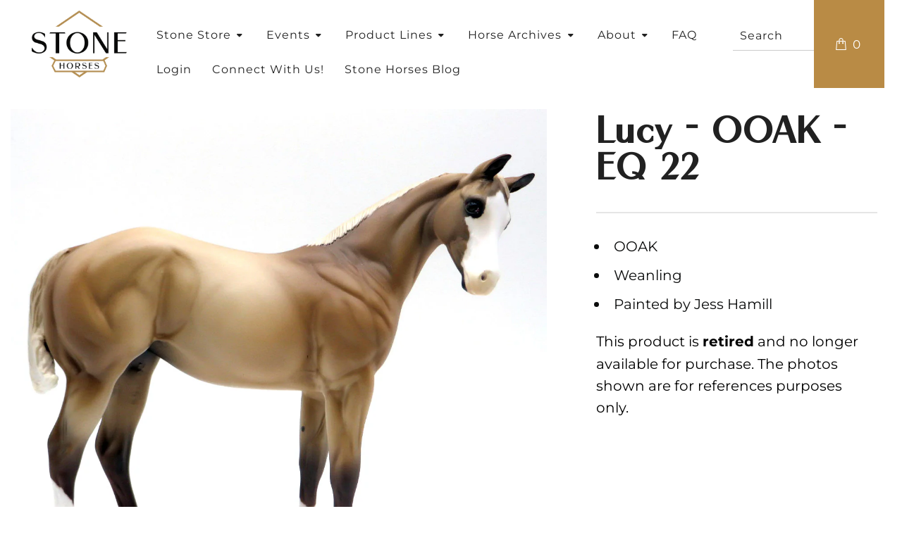

--- FILE ---
content_type: text/css
request_url: https://stonehorses.com/cdn/shop/t/5/assets/custom.scss.css?v=659531030032608591720372368
body_size: 6129
content:
@font-face{font-family:Oswald,sans-serif;font-weight:400;font-style:normal}@font-face{font-family:Oswald,sans-serif;font-weight:500;font-style:normal}@font-face{font-family:Oswald,sans-serif;font-weight:300;font-style:normal}@font-face{font-family:Oswald,sans-serif;font-weight:700;font-style:normal}@font-face{font-family:TT Commons;src:url(TTCommons-Regular.woff) format("woff");font-weight:400;font-style:normal}h1,h2,h3,a.collection_title{font-family:BN Cicero,sans-serif;font-style:normal;font-weight:400;line-height:1!important;text-transform:capitalize}p,li{font-size:1.3em}h1{font-size:3.5em;color:#212121;font-weight:700}@media only screen and (max-width: 767px){h1{font-size:2.5em}}h2{font-size:3em;color:#212121;font-weight:700}@media only screen and (max-width: 767px){h2{font-size:2em}}h3{font-size:2.5em;color:#212121;font-weight:400}@media only screen and (max-width: 767px){h3{font-size:1.5em}}h4{font-size:2em;color:#212121;font-weight:700}@media only screen and (max-width: 767px){h4{font-size:1.25rem}}@media only screen and (max-width: 480px){h4{font-size:16px}}.featured-link--half .collection_title{font-size:2.5em;color:#212121;font-weight:700}*{font-family:Montserrat;font-style:normal;font-weight:400}p{color:#000;font-family:Montserrat}a.continue-button{font-family:Montserrat;font-style:normal;font-weight:500;font-size:1.3em;background-color:#b98b45;width:fit-content;padding:5px 40px 0 30px;border:1px solid #b98b45;color:#fff;letter-spacing:0;height:48px}a.continue-button:after{font-family:"Font Awesome 5 Free";font-weight:600;content:"\f061";position:absolute;right:20px;font-size:16px}@media only screen and (max-width: 480px){a.continue-button{margin:0!important;width:50%!important;padding:0 40px 0 30px!important}}#offers .bold-on-hover:hover p{font-weight:700}a.continue-button:hover{background-color:#212121;border-color:#212121;color:#fff}.menu a.top_link:hover,.menu a.dropdown_link:hover,.menu a.active_link{border-bottom:none}@media only screen and (max-width: 1024px){.mobile_nav-fixed--true #pagecontent,.mobile_nav-fixed--false #pagecontent{display:block;padding-bottom:40px}}.header div.logo img{max-width:135px}.header .main_nav_wrapper .main_nav .logo{padding-top:15px!important;padding-bottom:15px!important}#header .top_bar{background-color:#fff}#header .top_bar .cart_container a{background-color:#b98b45}#header .top_bar span.menu_title,#mobile_menu a{font-family:Montserrat;font-style:normal;font-weight:400;letter-spacing:0}.main_nav_wrapper.sticky_nav--stick{max-width:100%;padding-top:0;padding-bottom:0;background-color:#fff}.main_nav_wrapper.sticky_nav--stick .main_nav .cart_container{height:100%;position:absolute;right:0;top:0}.main_nav_wrapper.sticky_nav--stick .main_nav .cart_container .mini_cart{padding-top:0;height:100%!important;display:flex;align-items:center;background-color:#b98b45;width:100px;justify-content:center}.main_nav_wrapper.sticky_nav--stick .main_nav .cart_container .cart_content{top:100%!important}.main_nav_wrapper.sticky_nav--stick .main_nav .cart_container .cart_content .js-empty-cart__message p.empty_cart{font-size:18px;font-family:Montserrat;font-style:normal;font-weight:400;color:#212121}.main_nav_wrapper.sticky_nav--stick .main_nav ul.menu{display:flex;justify-content:space-between;padding-top:15px;padding-bottom:15px!important}.main_nav_wrapper.sticky_nav--stick .main_nav ul.menu li a{font-size:18px!important;font-family:Montserrat!important;font-style:normal!important;font-weight:400!important;color:#212121!important}.header{position:relative}.header .top_bar{display:none}.header .cart_container{height:100%;position:absolute;right:0;top:0}.header .cart_container .mini_cart{background-color:#b98b45;height:100%!important;display:flex;align-items:center;width:100px;justify-content:center}.header .cart_container .mini_cart .cart_count{color:#fff}.header .cart_container .cart_content{display:none;top:100%}.header .cart_container .cart_content .js-empty-cart__message p.empty_cart{font-size:18px;font-family:Montserrat;font-style:normal;font-weight:400;color:#212121}.header .main_nav_wrapper{padding-bottom:0!important;padding-top:0!important}@media only screen and (max-width: 1200px){.header .main_nav_wrapper{padding-left:0;padding-right:0}}.header .main_nav_wrapper .main_nav{background:#fff;position:relative}.header .main_nav_wrapper .main_nav .nav{float:none;width:100%}.header .main_nav_wrapper .main_nav .nav ul.menu{display:flex;justify-content:flex-start;padding-top:25px;padding-bottom:25px;height:110px}@media only screen and (max-width: 1200px){.header .main_nav_wrapper .main_nav .nav ul.menu{margin-right:100px}}.header .main_nav_wrapper .main_nav .nav ul.menu li{padding-right:25px}.header .main_nav_wrapper .main_nav .nav ul.menu li a{font-size:16px!important;font-family:Montserrat!important;font-style:normal!important;font-weight:400!important;color:#212121!important}@media only screen and (max-width: 1200px) and (min-width: 1024px){.header .main_nav_wrapper .main_nav .nav ul.menu li{padding-right:10px}.header .main_nav_wrapper .main_nav .nav ul.menu li a{font-size:15px!important}}.header .main_nav_wrapper .main_nav .logo{padding-top:25px;padding-bottom:25px}.header .main_nav_wrapper .dropdown_container .dropdown_column .dropdown_item li a{font-family:Montserrat;text-transform:none}.header .search_container .search_form{width:170px}.header .search_container .search_form input::placeholder{text-transform:none;font-size:16px}.header .search_container .search_form input,.header .search_container .search_form input:active,.header .search_container .search_form input:focus{font-family:Montserrat;text-transform:none;font-size:16px;line-height:16px}@media only screen and (max-width: 1244px){.header .search_container .search_form{width:150px}}@media only screen and (max-width: 1094px){.header .search_container .search_form{width:110px}}.header .search_container .search__results-wrapper .search__results .item-result .title,.header .search_container .search__results-wrapper .search__results .item-result .title .item-pricing{font-family:Montserrat;text-transform:none}.mobile_nav-fixed--true .top_bar{height:55px!important}.mobile_nav-fixed--true .top_bar .top_bar--right{height:55px}.mobile_nav-fixed--true .top_bar .top_bar--right .cart_container,.mobile_nav-fixed--true .top_bar .top_bar--right .cart_container .mini_cart{height:100%}.icon-down-arrow:before{content:"\f0d7";font-family:"Font Awesome 5 Free";font-weight:600}.icon-bag:before{content:"\e901";color:#fff}.banner{background-color:#fff}.banner .caption .caption-content{max-width:35%;font-size:inherit}@media only screen and (max-width: 480px){.banner .caption .caption-content{max-width:100%}}.banner .caption .caption-content .pretext{margin-bottom:0}.banner .caption .caption-content .pretext p{line-height:1;font-size:65px;font-weight:700;color:#000;text-transform:capitalize;margin-bottom:0;font-family:BN Cicero,sans-serif}@media only screen and (max-width: 1024px){.banner .caption .caption-content .pretext p{font-size:50px}}@media only screen and (max-width: 798px){.banner .caption .caption-content .pretext p{font-size:40px}}@media only screen and (max-width: 480px){.banner .caption .caption-content .pretext p{color:#212121}}.banner .caption .caption-content .headline{font-size:50px;line-height:1;color:#000;padding-top:0;font-family:BN Cicero,sans-serif;font-weight:700;text-shadow:none}@media only screen and (max-width: 1024px){.banner .caption .caption-content .headline{font-size:70px}}@media only screen and (max-width: 798px){.banner .caption .caption-content .headline{font-size:50px}}@media only screen and (max-width: 480px){.banner .caption .caption-content .headline{color:#212121}}.banner .caption .caption-content .action_button{font-family:Montserrat;font-style:normal;font-weight:500;font-size:1.3em;background-color:#b98b45;width:fit-content!important;padding:0 40px 0 30px;position:relative;color:#fff;letter-spacing:0;height:48px}.banner .caption .caption-content .action_button:after{font-family:"Font Awesome 5 Free";font-weight:600;content:"\f061";position:absolute;right:20px;font-size:16px}.banner .caption .caption-content a.action_button:hover{background-color:#212121;border-color:#212121;color:#fff}.intro-home{background:#fff}.intro-home .intro-home-wrapper{padding:6em 0;margin:0 auto}@media only screen and (max-width: 798px){.intro-home .intro-home-wrapper{width:100%;margin:0;padding:3em 0}}.intro-home .intro-home-wrapper .heading{text-align:center}.intro-home .intro-home-wrapper .heading h1{padding-bottom:30px}.intro-home .intro-home-wrapper .content-wrapper{display:flex;justify-content:space-between;flex-basis:100%}@media only screen and (max-width: 798px){.intro-home .intro-home-wrapper .content-wrapper{flex-direction:column}}.intro-home .intro-home-wrapper .content-wrapper .content{flex-basis:50%;line-height:32px;padding-left:20px;padding-right:20px}@media only screen and (max-width: 798px){.intro-home .intro-home-wrapper .content-wrapper .content{flex-basis:100%}}.intro-home .intro-home-wrapper .content-wrapper .image{flex-basis:50%}.intro-home .intro-home-wrapper .content-wrapper .image img{object-fit:contain;width:100%;height:100%}@media only screen and (max-width: 798px){.intro-home .intro-home-wrapper .content-wrapper .image{flex-basis:100%}}.reasons-home{margin:100px auto 0;padding-top:6em!important;padding-bottom:6em!important}.reasons-home .reasons-home-wrapper{background-repeat:no-repeat;background-position:top left;height:719px;position:relative;width:100%;background-size:57%}@media only screen and (max-width: 798px){.reasons-home .reasons-home-wrapper{height:100%}}.reasons-home .reasons-home-wrapper .content-wrapper{width:50%;background:#212121;padding:3em 4em 3em 4.5em;margin-left:auto;position:relative}@media only screen and (max-width: 798px){.reasons-home .reasons-home-wrapper .content-wrapper{width:100%;padding:2em 1.5em}}.reasons-home .reasons-home-wrapper .content-wrapper h3{color:#fff;padding-bottom:20px;margin:0}.reasons-home .reasons-home-wrapper .content-wrapper ul{color:#fff}@media only screen and (max-width: 798px){.reasons-home .reasons-home-wrapper .content-wrapper ul{padding-left:15px}}.reasons-home .reasons-home-wrapper .content-wrapper ul li{line-height:1.3;padding-left:15px;padding-bottom:10px}.reasons-home .reasons-home-wrapper .content-wrapper ul li:last-child{margin-bottom:0;padding-bottom:0}.reasons-home .reasons-home-wrapper .content-wrapper .continue-button{position:absolute;margin-left:55px}.page-portrait-horse-request .contact-form-wrapper h1{padding-top:30px}.horses-home{margin:100px auto 0}.horses-home .content-wrapper{position:relative}.horses-home .content-wrapper h1{position:absolute;top:-100px;left:0;width:66%}@media only screen and (max-width: 798px){.horses-home .content-wrapper h1{width:100%;text-align:center;position:unset}}.horses-home .content-wrapper .block-wrapper{display:flex;flex-wrap:wrap;flex-basis:100%;justify-content:space-between}@media only screen and (max-width: 798px){.horses-home .content-wrapper .block-wrapper{flex-direction:column}}.horses-home .content-wrapper .block-wrapper .single-block{width:100%;flex-basis:30%}@media only screen and (max-width: 798px){.horses-home .content-wrapper .block-wrapper .single-block{flex-basis:100%;text-align:center;padding-top:25px!important}}.horses-home .content-wrapper .block-wrapper .single-block img{object-fit:contain;width:100%}.horses-home .content-wrapper .block-wrapper .single-block:nth-child(1){padding-top:20%}.horses-home .content-wrapper .block-wrapper .single-block:nth-child(2){padding-top:10%}.horses-home .content-wrapper .block-wrapper .single-block:nth-child(3){padding-top:0}.horse-selection{max-width:656px;padding-top:6em!important;padding-bottom:2em!important}.horse-selection .rich-text__content .feature_divider{display:none}.sizes-home{margin-bottom:1.5em}@media only screen and (max-width: 798px){.sizes-home{margin-bottom:2em}}.sizes-home .sizes-home-wrapper>h3{text-align:center;margin-bottom:1.5em}.sizes-home .sizes-home-wrapper .block-wrapper{display:flex;flex-wrap:wrap;flex-basis:100%;justify-content:space-between}@media only screen and (max-width: 798px){.sizes-home .sizes-home-wrapper .block-wrapper{flex-direction:column}}.sizes-home .sizes-home-wrapper .block-wrapper .single-block{flex-basis:30%;position:relative;background-repeat:no-repeat;background-position:top center;background-size:cover}@media only screen and (min-width: 799px){.sizes-home .sizes-home-wrapper .block-wrapper .single-block .image{display:none}}@media only screen and (max-width: 798px){.sizes-home .sizes-home-wrapper .block-wrapper .single-block{flex-basis:100%;margin-top:20px;margin-bottom:20px;background-image:none!important;width:100%}.sizes-home .sizes-home-wrapper .block-wrapper .single-block .image{display:flex;align-items:center;justify-content:center}.sizes-home .sizes-home-wrapper .block-wrapper .single-block .image img{object-fit:contain}}@media only screen and (max-width: 480px){.sizes-home .sizes-home-wrapper .block-wrapper .single-block .image img{width:100%}}.sizes-home .sizes-home-wrapper .block-wrapper .single-block:nth-child(1){height:377px}@media only screen and (max-width: 798px){.sizes-home .sizes-home-wrapper .block-wrapper .single-block:nth-child(1){height:100%;min-height:100%}}@media only screen and (max-width: 480px){.sizes-home .sizes-home-wrapper .block-wrapper .single-block:nth-child(1){height:100%;min-height:100%}}.sizes-home .sizes-home-wrapper .block-wrapper .single-block:nth-child(2){height:462px}@media only screen and (max-width: 798px){.sizes-home .sizes-home-wrapper .block-wrapper .single-block:nth-child(2){height:100%;min-height:100%}}@media only screen and (max-width: 480px){.sizes-home .sizes-home-wrapper .block-wrapper .single-block:nth-child(2){height:100%;min-height:100%}}.sizes-home .sizes-home-wrapper .block-wrapper .single-block:nth-child(3){height:536px}@media only screen and (max-width: 798px){.sizes-home .sizes-home-wrapper .block-wrapper .single-block:nth-child(3){height:100%;min-height:100%}}@media only screen and (max-width: 480px){.sizes-home .sizes-home-wrapper .block-wrapper .single-block:nth-child(3){height:100%;min-height:100%}}.sizes-home .sizes-home-wrapper .block-wrapper .single-block .bg{position:absolute;background:#fff;left:50%;padding:15px;bottom:-35%;width:90%;transform:translate(-50%)}@media only screen and (max-width: 798px){.sizes-home .sizes-home-wrapper .block-wrapper .single-block .bg{left:unset;padding:0;bottom:unset;width:auto;transform:none;position:unset}}@media only screen and (max-width: 480px){.sizes-home .sizes-home-wrapper .block-wrapper .single-block .bg{bottom:0}}.sizes-home .sizes-home-wrapper .block-wrapper .single-block .bg .detail{background:#212121;text-align:center;padding:25px 50px}.sizes-home .sizes-home-wrapper .block-wrapper .single-block .bg .detail h3{color:#fff;text-align:center}.sizes-home .sizes-home-wrapper .block-wrapper .single-block .bg .detail p{color:#fff;margin-bottom:0}.sizes-home .sizes-home-wrapper .block-wrapper .single-block .bg .link a.action_button{width:100%;padding-top:5px;height:67px;margin:0;text-align:center}.sizes-home .sizes-home-wrapper .block-wrapper .single-block .bg .link a.action_button .fa{margin-left:10px}.sizes-home .sizes-home-wrapper .block-wrapper .single-block .bg .link a.action_button:after{display:none}.horse-design{margin-top:17em!important}@media only screen and (max-width: 798px){.horse-design{margin-top:2em!important}}@media only screen and (max-width: 798px){.horse-design .featured-link--section{flex-direction:column-reverse!important}}.horse-design .featured-link--half.featured-link--image{margin-left:0!important;width:50%!important}@media only screen and (max-width: 798px){.horse-design .featured-link--half.featured-link--image{width:100%!important}}.horse-design .featured-link--half{background-color:transparent}@media only screen and (max-width: 798px){.horse-design .featured-link--half{width:100%!important}}.horse-design .featured-link--half .info{width:100%;margin-right:2em;padding-top:0;height:100%}.horse-design .featured-link--half .info .collection_title{padding-top:0;font-size:4em;line-height:1;text-transform:capitalize;font-weight:700;color:#212121;font-family:BN Cicero,sans-serif}@media only screen and (max-width: 798px){.horse-design .featured-link--half .info .collection_title{font-size:3em}}.process-columns{background:#fff;margin-top:-7em}.process-columns .process-columns-wrapper{padding:5em 0 3.5em}.process-columns .process-columns-wrapper .heading{text-align:center}.process-columns .process-columns-wrapper .heading h2{padding-bottom:20px}.process-columns .process-columns-wrapper .content-wrapper{display:flex;flex-wrap:wrap;flex-basis:100%;justify-content:space-between}@media only screen and (max-width: 798px){.process-columns .process-columns-wrapper .content-wrapper{flex-direction:column}}.process-columns .process-columns-wrapper .content-wrapper .single-block{flex-basis:30%}@media only screen and (max-width: 798px){.process-columns .process-columns-wrapper .content-wrapper .single-block{flex-basis:100%;text-align:center;margin-bottom:20px}}.process-columns .process-columns-wrapper .content-wrapper .single-block p.small-title{padding-top:0;color:#212121;padding-bottom:10px}.process-columns .process-columns-wrapper .content-wrapper .single-block h3{margin-bottom:25px}.process-columns .process-columns-wrapper .content-wrapper .single-block img{width:100%;height:17em;object-fit:cover}.process-columns .process-columns-wrapper .content-wrapper .single-block p{padding-top:10px;margin-bottom:0}.process-columns .process-columns-wrapper .link{text-align:center;padding-top:25px}.process-columns .process-columns-wrapper .link a.action_button{text-align:center;padding-top:5px;height:67px;margin:0;width:30%}@media only screen and (max-width: 798px){.process-columns .process-columns-wrapper .link a.action_button{width:fit-content}}.process-columns .process-columns-wrapper .link a.action_button .fa{margin-left:10px}.process-columns .process-columns-wrapper .link a.action_button:after{display:none}.product .breadcrumb_text{display:none}@media only screen and (max-width: 1024px){.product .product_section .columns.alpha{width:100%;left:auto!important}}.product .product_section .columns.omega{padding-left:3.125rem}.product .product_section .columns.omega .feature_divider{border:1px solid rgba(0,0,0,.1);margin-top:23px;margin-bottom:29px}.product .product_section .columns.omega .heading-container{display:flex;align-items:center;justify-content:space-between}.product .product_section .columns.omega .heading-container .product_name{margin-left:0;margin-right:0}.product .product_section .columns.omega .heading-container .modal_price{padding-bottom:0;margin-bottom:0;color:#00000080;font-size:26px}.product .product_section .columns.omega .description ul{padding-left:17px}.product .product_section .columns.omega .description ul li{padding-left:8px;line-height:1.8;margin-bottom:6px}.product .product_section .columns.omega .product_form .swatch_options .swatch{display:flex;flex-direction:column}.product .product_section .columns.omega .product_form .swatch_options .swatch input#variants-title,.product .product_section .columns.omega .product_form .swatch_options .swatch .variants-wrapper{display:none}.product .product_section .columns.omega .product_form .swatch_options .swatch input#variants-title+label{position:relative;cursor:pointer;text-transform:none;font-size:20px;font-weight:400;text-align:left;padding:0;display:flex;align-items:center}.product .product_section .columns.omega .product_form .swatch_options .swatch input#variants-title+label .fas{margin-left:10px;font-size:16px}.product .product_section .columns.omega .product_form .swatch_options .swatch .variants-wrapper label{text-transform:none;font-size:16px;font-weight:400}.product .product_section .columns.omega .product_form .swatch_options .swatch input#variants-title:checked~.variants-wrapper{display:block}.product .product_section .columns.omega .product_form .purchase-details label{font-size:20px;font-weight:400;text-transform:none}.product .product_section .columns.omega .product_form .purchase-details .ss-icon{height:25px;width:25px;display:flex;align-items:center;justify-content:center;background:#fff;border:.5px solid rgba(0,0,0,.25)}.product .product_section .columns.omega .product_form .purchase-details .ss-icon .icon-minus,.product .product_section .columns.omega .product_form .purchase-details .ss-icon .icon-plus{font-size:10px;line-height:0}.product .product_section .columns.omega .product_form .purchase-details .quantity{min-height:25px;max-height:25px;width:40px;padding:0;border:none;font-size:16px}.product .product_section .columns.omega .product_form .purchase-details .purchase-details__buttons{flex-direction:column;margin-top:30px}.product .product_section .columns.omega .product_form .purchase-details .purchase-details__buttons .shopify-payment-button{margin-left:0;max-width:100%}.product .product_section .columns.omega .product_form .purchase-details .purchase-details__buttons .add_to_cart{max-width:100%;margin-bottom:15px}@media only screen and (max-width: 1024px){.product .product_section .columns.omega{width:100%;left:auto!important;padding-left:0}}.portrait-selection{max-width:656px;padding-top:6em!important}.portrait-selection .rich-text__content .rich-text__heading{padding-bottom:10px}.portrait-selection .rich-text__content .feature_divider{display:none}.portrait-horses{background-color:transparent}.portrait-horses .image-element__wrap{max-width:1086px}.portrait-horses .caption{position:relative;margin-top:60px}.portrait-horses .caption .caption-content{font-size:inherit;max-width:100%}.portrait-horses .caption .caption-content .action_button{font-family:Montserrat;font-style:normal;font-weight:500;font-size:1.3em;background-color:#b98b45;width:fit-content!important;padding:5px 40px 0 30px;border:1px solid #b98b45;color:#fff;letter-spacing:0;height:67px}@media only screen and (max-width: 480px){.portrait-horses .caption .caption-content .action_button{font-size:19.5px;width:100%!important}}.portrait-horses .caption .caption-content .action_button:after{font-family:"Font Awesome 5 Free";font-weight:600;content:"\f061";position:absolute;right:20px;font-size:16px}.portrait-horses .caption .caption-content a.action_button:hover{background-color:#212121;border-color:#212121;color:#fff;border-bottom:none}.upcoming-events-title{padding-top:5em!important;padding-bottom:2em!important}.upcoming-events-title .section .rich-text__heading{text-transform:capitalize;font-weight:700;margin-bottom:15px}.upcoming-events-title .section .feature_divider{display:none}.upcoming-events{padding-bottom:5em!important;max-width:1086px}@media only screen and (max-width: 798px){.upcoming-events{padding-bottom:2em!important}}@media only screen and (max-width: 798px){.upcoming-events .featured-link--section{flex-direction:column!important}}.upcoming-events .featured-link--half.featured-link--image{margin-left:0!important;width:50%!important}@media only screen and (max-width: 798px){.upcoming-events .featured-link--half.featured-link--image{width:100%!important}}.upcoming-events .featured-link--half{background-color:transparent}@media only screen and (max-width: 798px){.upcoming-events .featured-link--half{width:100%!important;margin-top:20px}}.upcoming-events .featured-link--half .info{width:100%;margin-right:2em;padding-top:0;height:100%}.upcoming-events .featured-link--half .info .collection_title{padding-top:0;font-size:3em;line-height:1;color:#212121;text-transform:capitalize;font-weight:700;font-family:Montserrat,sans-serif}.upcoming-events .featured-link--half .info .description{padding-top:20px}.footer-section{background-color:transparent!important}.footer-section ul li,.footer-section p{margin-bottom:0}.footer-section p a{font-family:Montserrat!important;font-size:20px;color:#fff!important;border-bottom:none}.footer-section p a:hover{border-bottom:1px solid white}.footer-section .footer{background-color:#212121;border:none;padding-bottom:0}.footer-section .footer .footer-menu-wrap .column .footer_menu h6{color:#fff!important;font-size:20px!important;text-transform:capitalize;letter-spacing:0;font-weight:600;border:0;font-family:Montserrat!important}@media only screen and (max-width: 798px){.footer-section .footer .footer-menu-wrap .column .footer_menu h6{font-size:17px!important}}@media only screen and (max-width: 798px){.footer-section .footer .footer-menu-wrap .column .footer_menu .toggle_content ul{padding-top:0}}.footer-section .footer .footer-menu-wrap .column .footer-text h6{color:#fff!important;font-size:20px!important;text-transform:capitalize;letter-spacing:0;font-weight:600;border:0;font-family:Montserrat!important}@media only screen and (max-width: 798px){.footer-section .footer .footer-menu-wrap .column .footer-text h6{font-size:17px!important}}@media only screen and (max-width: 798px){.footer-section .footer .footer-menu-wrap .column .footer-text .toggle_content ul{padding-top:0}}.footer-section .footer .footer-menu-wrap .column .footer-text .toggle_content p{display:flex;color:#fff;font-size:20px!important;line-height:1;font-family:Montserrat!important}@media only screen and (max-width: 798px){.footer-section .footer .footer-menu-wrap .column .footer-text .toggle_content p{font-size:17px!important}}.footer-section .footer .footer-menu-wrap .column:nth-child(2) h6{visibility:hidden}@media only screen and (max-width: 798px){.footer-section .footer .footer-menu-wrap .column:nth-child(2) h6{visibility:visible}}.footer-section .footer .footer-menu-wrap .column:nth-child(3) .toggle_content p{color:#fff}.footer-section .footer .footer-menu-wrap .column:nth-child(3) .toggle_content p:first-child:before{content:"\f879";display:block;padding-right:15px;font-family:"Font Awesome 5 Free";font-size:20px;color:#fff;font-weight:600}.footer-section .footer .footer-menu-wrap .column:nth-child(3) .toggle_content p:nth-child(2){margin-top:10px}.footer-section .footer .footer-menu-wrap .column:nth-child(3) .toggle_content p:last-child:before{content:"\f199";display:block;padding-right:15px;font-family:"Font Awesome 5 Free";font-size:20px;color:#fff;font-weight:600}.footer-section .footer .footer-menu-wrap .column:nth-child(4) h6{visibility:hidden}@media only screen and (max-width: 798px){.footer-section .footer .footer-menu-wrap .column:nth-child(4) h6{visibility:visible}}.footer-section .footer .footer-menu-wrap .column:nth-child(4) .toggle_content p:first-child:before{content:"\f017";display:block;padding-right:15px;font-family:"Font Awesome 5 Free";font-size:20px;color:#fff;font-weight:600}.footer-section .footer .footer-menu-wrap .column:nth-child(4) .toggle_content p:nth-child(2){margin-top:15px}.footer-section .footer .footer-menu-wrap .column:nth-child(4) .toggle_content p:last-child:before{content:"\f3c5";display:block;padding-right:15px;font-family:"Font Awesome 5 Free";font-size:20px;color:#fff;font-weight:600}.footer-section .footer .footer_credits{border:none;margin-top:0;background:#0003}.footer-section .footer .footer_credits .container p{padding-top:0}.footer-section .footer .footer_credits .container .social_icons_container{float:left;margin:0;padding:0}.footer-section .footer .footer_credits .container .social_icons_container ul.social_icons{margin-top:0;padding:0}.footer-section .footer .footer_credits .container .social_icons_container ul.social_icons li a{margin-bottom:0;color:#fff;margin-right:15px}@media only screen and (max-width: 798px){.footer-section .footer .footer_credits .container .social_icons_container{width:100%;padding-bottom:10px}}.footer-section .footer .footer_credits .container .payment_methods{margin:0;padding:0}@media only screen and (max-width: 798px){.footer-section .footer .footer_credits .container .payment_methods{width:100%}}.newsletter{margin-bottom:50px}.newsletter #contact_form .contact_email,.newsletter #contact_form .sign_up{width:100%!important;display:block}.newsletter #contact_form .contact_email{border-bottom:1px solid #cccccc}.newsletter #contact_form .sign_up,.newsletter #contact_form .contact_email::placeholder{font-family:Montserrat;font-style:normal;font-weight:400}.newsletter #contact_form .sign_up:after{content:"\f061";display:block;padding-right:15px;font-family:"Font Awesome 5 Free"}.page-container{max-width:1100px;margin:0 auto 50px;padding:0 5%}.page-employment .page-container{max-width:750px}.page-container h1,.detail-sections h1{text-align:center!important;text-transform:none;margin-bottom:50px}@media only screen and (max-width: 798px){.page-container h1,.detail-sections h1{margin-bottom:30px}}.page-container h2{text-align:center!important}.page-horse-collecting h2{font-size:36px}.page-privacy-policy table td{padding-left:10px}.page-privacy-policy table th:first-child,.page-privacy-policy table td:first-child{border-left:none}.page-privacy-policy table th:nth-child(2),.page-privacy-policy table td:nth-child(2){border-right:none}.page-privacy-policy table tr:first-child{border-top:none}input[type=text],input[type=email],input[type=password]{font-family:Montserrat;font-style:normal;font-weight:400;width:100%;display:block;border:none;border-bottom:1px solid #cccccc}input[type=text]::placeholder,input[type=email]::placeholder,input[type=password]::placeholder{font-family:Montserrat;font-style:normal;font-weight:400;text-transform:uppercase;font-size:1.3em}a.button,.button,button,input[type=submit],input[type=reset],input[type=button],.action_button,a.action_button,input.action_button[type=submit],input.action_button[type=button],button.shopify-payment-button__button.shopify-payment-button__button--unbranded{font-family:Montserrat;font-style:normal;font-weight:400;font-size:1.2em}#product-builder .cpb-theme-provider.alpine-white .cpb-option.cpb-option-type-img{margin:2px;border:1px solid #eee;background:#0000001a}#product-builder .cpb-theme-provider.alpine-white .cpb-option.cpb-option-type-color span{border:1px solid #eee}#shopify-section-product-template .dah-content .icon-wrapper{display:flex;flex-direction:row;justify-content:center;margin-bottom:35px}#shopify-section-product-template .dah-content .icon-wrapper .icon .image-element__wrap{width:75px;height:76px;object-fit:contain}#shopify-section-product-template .dah-content .icon-wrapper .icon p{padding-top:30px;max-width:120px;line-height:25px;text-align:center}@media only screen and (max-width: 600px){#shopify-section-product-template .dah-content .icon-wrapper .icon p{font-size:14px;line-height:18px}}#shopify-section-product-template .dah-content .icon-wrapper .icon-2{padding-left:70px;padding-right:70px;position:relative}@media only screen and (max-width: 600px){#shopify-section-product-template .dah-content .icon-wrapper .icon-2{padding-left:35px;padding-right:35px}}#shopify-section-product-template .dah-content .icon-wrapper .icon-2 .image-element__wrap:after{position:absolute;content:"";top:38px;background:#ec38a2;width:50px;height:1px;left:10px}@media only screen and (max-width: 600px){#shopify-section-product-template .dah-content .icon-wrapper .icon-2 .image-element__wrap:after{width:25px}}#shopify-section-product-template .dah-content .icon-wrapper .icon-2 .image-element__wrap:before{position:absolute;content:"";top:38px;background:#ec38a2;width:50px;height:1px;right:10px}@media only screen and (max-width: 600px){#shopify-section-product-template .dah-content .icon-wrapper .icon-2 .image-element__wrap:before{width:25px}}#shopify-section-product-template .dah-content .icon-wrapper .icon-2 p{max-width:150px}#shopify-section-product-template .dah-content .icon-wrapper .icon-3 p{max-width:175px}#shopify-section-product-template .dah-content .plyr__video-embed{position:relative;margin:auto;display:block;width:100%;height:300px;border:15px solid #FFFFFF;padding:0}@media only screen and (max-width: 1024px){#shopify-section-product-template .dah-content .plyr__video-embed{border-top:30px solid #FFFFFF}}#shopify-section-product-template .dah-content .plyr__video-embed iframe{position:relative;display:block;height:100%;width:100%}@media only screen and (max-width: 1024px){#shopify-section-product-template .dah-content .plyr__video-embed{height:500px}}@media only screen and (max-width: 480px){#shopify-section-product-template .dah-content .plyr__video-embed{height:300px}}#shopify-section-product-template .dah-content .dah-video-wrapper{position:relative;padding:50px}@media only screen and (max-width: 1024px){#shopify-section-product-template .dah-content .dah-video-wrapper{padding-left:0;padding-right:0;padding-bottom:0}}#shopify-section-product-template .dah-content .dah-video-wrapper .dah-background{position:absolute;width:100%;height:16.875rem;left:0;top:0;background:#ffc1da;opacity:.15}#shopify-section-product-template .dah-content .dah-video-wrapper .dah-arrow .arrow-container{background:#b98b45;width:87px;height:87px;display:flex;border-radius:100%;align-items:center;justify-content:center;margin-left:auto;margin-right:auto;margin-top:-43px}#shopify-section-product-template .dah-content .dah-video-wrapper .dah-arrow .arrow-container .fas{color:#fff;font-size:30px}#shopify-section-product-template .dah-content .dah-video-wrapper .dah-video-title{padding-top:0;padding-bottom:30px}#shopify-section-product-template .dah-content .dah-video-wrapper .dah-video-title h3{margin-bottom:15px;font-family:Roslindale Display Condensed!important;font-size:36px;font-weight:700;line-height:1!important;text-align:center}@media only screen and (max-width: 768px){#shopify-section-product-template .dah-content .dah-video-wrapper .dah-background{height:300px}}@media only screen and (max-width: 1024px){#product-builder .cpb-theme-provider.alpine-white .cpb-layout{width:100%}}#product-builder .cpb-theme-provider.alpine-white .cpb-layout .cpb-quantity{display:flex}#shopify-section-product-dah-template .product-heading{margin-bottom:10px}#shopify-section-product-dah-template .product-heading .product_name{margin-bottom:0}@media only screen and (max-width: 1024px){#shopify-section-product-dah-template .product-heading .product_name{text-align:center}}#shopify-section-product-dah-template .dah-content-custom{margin-left:calc(-50vw + 635px);margin-right:calc(-50vw + 635px);margin-top:30px;display:flex;flex-direction:column}@media only screen and (max-width: 1270px){#shopify-section-product-dah-template .dah-content-custom{width:100%;margin-left:0;margin-right:0}}@media only screen and (max-width: 1024px){#shopify-section-product-dah-template .dah-content-custom{width:100vw;position:relative;left:50%;right:50%;margin-left:-50vw;margin-right:-50vw}}#shopify-section-product-dah-template .dah-content-custom .icon-wrapper{display:flex;flex-direction:row;margin-bottom:35px;display:none}#shopify-section-product-dah-template .dah-content-custom .icon-wrapper .icon .image-element__wrap{width:75px;height:76px;object-fit:contain}#shopify-section-product-dah-template .dah-content-custom .icon-wrapper .icon p{padding-top:30px;max-width:120px;line-height:25px;text-align:center}@media only screen and (max-width: 600px){#shopify-section-product-dah-template .dah-content-custom .icon-wrapper .icon p{font-size:14px;line-height:18px}}#shopify-section-product-dah-template .dah-content-custom .icon-wrapper .icon-2{padding-left:70px;padding-right:70px;position:relative}@media only screen and (max-width: 600px){#shopify-section-product-dah-template .dah-content-custom .icon-wrapper .icon-2{padding-left:35px;padding-right:35px}}#shopify-section-product-dah-template .dah-content-custom .icon-wrapper .icon-2 .image-element__wrap:after{position:absolute;content:"";top:38px;background:#ec38a2;width:50px;height:1px;left:10px}@media only screen and (max-width: 600px){#shopify-section-product-dah-template .dah-content-custom .icon-wrapper .icon-2 .image-element__wrap:after{width:25px}}#shopify-section-product-dah-template .dah-content-custom .icon-wrapper .icon-2 .image-element__wrap:before{position:absolute;content:"";top:38px;background:#ec38a2;width:50px;height:1px;right:10px}@media only screen and (max-width: 600px){#shopify-section-product-dah-template .dah-content-custom .icon-wrapper .icon-2 .image-element__wrap:before{width:25px}}#shopify-section-product-dah-template .dah-content-custom .icon-wrapper .icon-2 p{max-width:150px}#shopify-section-product-dah-template .dah-content-custom .icon-wrapper .icon-3 p{max-width:175px}#shopify-section-product-dah-template .dah-content-custom .dah-video-wrapper{position:relative}#shopify-section-product-dah-template .dah-content-custom .dah-video-wrapper .dah-background{position:absolute;width:100%;height:550px;left:0;top:0;background:#ffc1da;opacity:.15}#shopify-section-product-dah-template .dah-content-custom .dah-video-wrapper .dah-arrow .arrow-container{background:#b98b45;width:87px;height:87px;display:flex;border-radius:100%;align-items:center;justify-content:center;margin-left:auto;margin-right:auto;margin-top:-43px}#shopify-section-product-dah-template .dah-content-custom .dah-video-wrapper .dah-arrow .arrow-container .fas{color:#fff;font-size:30px}#shopify-section-product-dah-template .dah-content-custom .dah-video-wrapper .dah-video-title{padding-top:50px;padding-bottom:30px}#shopify-section-product-dah-template .dah-content-custom .dah-video-wrapper .dah-video-title .title-dah{text-align:center;margin-bottom:15px}@media only screen and (max-width: 768px){#shopify-section-product-dah-template .dah-content-custom .dah-video-wrapper .dah-background{height:300px}}#shopify-section-product-dah-template .dah-content-custom .plyr__video-embed{position:relative;margin:auto;display:block;width:100%;max-width:1120px;height:600px;border:30px solid #FFFFFF;padding:0}#shopify-section-product-dah-template .dah-content-custom .plyr__video-embed iframe{position:relative;display:block;height:100%;width:100%}@media only screen and (max-width: 768px){#shopify-section-product-dah-template .dah-content-custom .plyr__video-embed{height:500px}}@media only screen and (max-width: 480px){#shopify-section-product-dah-template .dah-content-custom .plyr__video-embed{height:300px}}#shopify-section-product-dah-template .dah-content-custom .dah-content{display:flex;justify-content:center;align-items:center;order:2;margin-top:30px;margin-bottom:50px}#shopify-section-product-dah-template .dah-content-custom .dah-content p{margin-bottom:0;font-size:25px;font-weight:500}#shopify-section-product-dah-template .dah-content-custom .dah-content .fa-circle{color:#b98b45;margin-left:1.875rem;margin-right:1.875rem}@media only screen and (max-width: 1024px){#shopify-section-product-dah-template .dah-content-custom .dah-content{flex-direction:column;margin-top:0;margin-bottom:20px}#shopify-section-product-dah-template .dah-content-custom .dah-content .fa-circle{color:#b98b45;margin-top:5px;margin-bottom:5px}}@media only screen and (max-width: 768px){#shopify-section-product-dah-template .dah-content-custom .dah-content p{margin-bottom:0;font-size:20px;font-weight:500}}@media only screen and (max-width: 1024px){#shopify-section-product-dah-template .product_section .eight.columns{width:100%}#shopify-section-product-dah-template .product_section .eight.columns .product_gallery{margin:auto}#shopify-section-product-dah-template .product_section .eight.columns .dah-content-custom{max-width:100%}#shopify-section-product-dah-template .product_section .eight.columns .dah-content-custom .icon-1{margin-left:auto}#shopify-section-product-dah-template .product_section .eight.columns .dah-content-custom .icon-3{margin-right:auto}}.collection .collection-template-section .banner{display:none}.collection .collection-template-section .breadcrumb-collection{margin-top:20px;margin-bottom:40px}.collection .collection-template-section .breadcrumb-collection .breadcrumb_text{font-size:20px;text-transform:none;width:100%}.collection .collection-template-section .breadcrumb-collection .breadcrumb_text a span,.collection .collection-template-section .breadcrumb-collection .breadcrumb_text .breadcrumb-divider{color:#000}@media only screen and (max-width: 767px){.collection .collection-template-section .breadcrumb-collection{margin-top:10px;margin-bottom:20px}.collection .collection-template-section .breadcrumb-collection .breadcrumb_text{font-size:16px}}.collection .collection-template-section .feature_divider{display:none}@media only screen and (max-width: 1024px){.collection .collection-template-section .container{margin-top:55px}}.collection .collection-template-section .container .sidebar{display:none}.collection .collection-template-section .container .twelve{width:100%}.collection .collection-template-section .container .twelve .product-list .product-wrap{padding-right:10px;padding-bottom:20px}@media only screen and (max-width: 768px){.collection .collection-template-section .container .twelve .product-list .product-wrap{padding-right:0;padding-bottom:0}}.collection .collection-template-section .container .twelve .product-list .product-wrap .thumbnail-overlay{opacity:1!important;position:unset;background-color:#fff}.collection .collection-template-section .container .twelve .product-list .product-wrap .thumbnail-overlay .info{position:unset;opacity:1}.collection .collection-template-section .container .twelve .product-list .product-wrap .thumbnail-overlay .info .product-details{opacity:1;transform:none;width:100%;text-align:left}.collection .collection-template-section .container .twelve .product-list .product-wrap .thumbnail-overlay .info .product-details .title{color:#212121;font-size:2.5rem;text-transform:none;letter-spacing:normal;font-family:BN Cicero,sans-serif;margin-top:15px;margin-bottom:15px}.collection .collection-template-section .container .twelve .product-list .product-wrap .thumbnail-overlay .info .product-details .price{color:#00000080;font-size:1.625rem}.collection .collection-template-section .container .twelve .product-list .product-wrap .thumbnail-overlay .info .product-details .price span{color:#00000080}.collection .collection-template-section .container .twelve .product-list .product-wrap .thumbnail-overlay .info .quick_shop{display:none}.collection .collection-template-section .container .twelve .product-list .product-wrap .product-info__caption .product-details .title{color:#212121;font-size:1.875rem;text-transform:none;letter-spacing:normal;font-family:BN Cicero,sans-serif;margin-top:15px;margin-bottom:15px;text-align:left}.collection .collection-template-section .container .twelve .product-list .product-wrap .product-info__caption .product-details .price{color:#00000080;font-size:1.25rem;text-align:left}.collection .collection-template-section .container .twelve .product-list .product-wrap .product-info__caption .product-details .price span{color:#00000080}@media only screen and (max-width: 480px){.collection .collection-template-section .container .twelve .product-list .product-wrap .product-info__caption .product-details .title{font-size:25px}.collection .collection-template-section .container .twelve .product-list .product-wrap .product-info__caption .product-details .price{font-size:16px}}.collection-custom-collection-long-title .custom-collection-template-section .banner .caption{max-width:1400px;top:80%;transform:translateY(-80%);padding-left:20px;padding-right:20px}@media only screen and (max-width: 1024px){.collection-custom-collection-long-title .custom-collection-template-section .banner .caption{padding-left:5%;padding-right:5%}}.collection-custom-collection-long-title .custom-collection-template-section .banner .caption .headline,.collection-custom-collection-long-title .custom-collection-template-section .banner .caption h1{color:#fff;text-align:left;font-size:4.375rem;font-weight:400;max-width:700px;margin-left:0}.collection-custom-collection-long-title .custom-collection-template-section .banner .caption .description{color:#fff;text-align:left;text-transform:none;line-height:1;max-width:600px;margin-bottom:0;padding-bottom:0}.collection-custom-collection-long-title .custom-collection-template-section .banner .caption .description p{color:#fff;font-size:1.5625rem;line-height:normal}.collection-custom-collection-long-title .custom-collection-template-section .banner .caption p{color:#fff;font-size:1.5625rem;line-height:normal;text-align:left;text-transform:none;line-height:1;max-width:600px}@media only screen and (max-width: 1250px){.collection-custom-collection-long-title .custom-collection-template-section .banner .caption .headline,.collection-custom-collection-long-title .custom-collection-template-section .banner .caption h1{max-width:800px}.collection-custom-collection-long-title .custom-collection-template-section .banner .caption .description,.collection-custom-collection-long-title .custom-collection-template-section .banner .caption p{max-width:100%}}@media only screen and (max-width: 954px){.collection-custom-collection-long-title .custom-collection-template-section .banner{margin-top:55px}.collection-custom-collection-long-title .custom-collection-template-section .banner .caption .headline,.collection-custom-collection-long-title .custom-collection-template-section .banner .caption h1{font-size:3.125rem}.collection-custom-collection-long-title .custom-collection-template-section .banner .caption .description p,.collection-custom-collection-long-title .custom-collection-template-section .banner .caption p{font-size:1.25rem}}@media only screen and (max-width: 750px){.collection-custom-collection-long-title .custom-collection-template-section .banner .caption .headline,.collection-custom-collection-long-title .custom-collection-template-section .banner .caption h1{font-size:30px;margin-bottom:10px}.collection-custom-collection-long-title .custom-collection-template-section .banner .caption .description p,.collection-custom-collection-long-title .custom-collection-template-section .banner .caption p{font-size:16px}}@media only screen and (max-width: 540px){.collection-custom-collection-long-title .custom-collection-template-section .banner .caption{position:unset;transform:none;padding-top:20px}.collection-custom-collection-long-title .custom-collection-template-section .banner .caption .headline,.collection-custom-collection-long-title .custom-collection-template-section .banner .caption h1{margin-bottom:5px;color:#212121}.collection-custom-collection-long-title .custom-collection-template-section .banner .caption .description p{color:#000;margin-bottom:0}.collection-custom-collection-long-title .custom-collection-template-section .banner .caption p{margin-bottom:0}}#shopify-section-custom-collection-reference-template.custom-collection-template-section .banner{padding-top:80px;padding-bottom:80px}#shopify-section-custom-collection-reference-template.custom-collection-template-section .banner .caption{position:unset;transform:none}#shopify-section-custom-collection-reference-template.custom-collection-template-section .banner .caption .headline,#shopify-section-custom-collection-reference-template.custom-collection-template-section .banner .caption h1{max-width:100%;text-align:center;color:#212121;margin-bottom:30px}#shopify-section-custom-collection-reference-template.custom-collection-template-section .banner .caption .description{max-width:900px;margin-left:auto;margin-right:auto}#shopify-section-custom-collection-reference-template.custom-collection-template-section .banner .caption .description p{max-width:100%;color:#000;font-size:1.25rem;text-align:center;line-height:1.5}#shopify-section-custom-collection-reference-template.custom-collection-template-section .banner .caption p{max-width:100%;color:#000;font-size:1.25rem;text-align:center}@media only screen and (max-width: 1024px){#shopify-section-custom-collection-reference-template.custom-collection-template-section .banner{margin-top:55px}#shopify-section-custom-collection-reference-template.custom-collection-template-section .banner .caption .description p,#shopify-section-custom-collection-reference-template.custom-collection-template-section .banner .caption p{font-size:1rem}}@media only screen and (max-width: 750px){#shopify-section-custom-collection-reference-template.custom-collection-template-section .banner{padding-top:50px;padding-bottom:20px}#shopify-section-custom-collection-reference-template.custom-collection-template-section .banner .caption .headline,#shopify-section-custom-collection-reference-template.custom-collection-template-section .banner .caption h1{font-size:40px;margin-bottom:10px}#shopify-section-custom-collection-reference-template.custom-collection-template-section .banner .caption .description p,#shopify-section-custom-collection-reference-template.custom-collection-template-section .banner .caption p{font-size:16px}}#shopify-section-custom-collection-design-template.custom-collection-template-section #pagecontent{display:none}#shopify-section-custom-collection-design-template.custom-collection-template-section .banner{display:flex;align-items:center;max-height:100%}#shopify-section-custom-collection-design-template.custom-collection-template-section .banner .image-container{flex-basis:47%}#shopify-section-custom-collection-design-template.custom-collection-template-section .banner .image-container .design-title{text-transform:none;text-align:left;font-weight:400;margin-top:0;margin-bottom:40px;margin-left:20px}#shopify-section-custom-collection-design-template.custom-collection-template-section .banner .image-container .img-wrapper{position:relative}#shopify-section-custom-collection-design-template.custom-collection-template-section .banner .image-container .img-wrapper .square{position:absolute;bottom:0;left:0;width:100%;height:100%;background:#212121}#shopify-section-custom-collection-design-template.custom-collection-template-section .banner .image-container .img-wrapper .image-element__wrap{position:relative;left:20px;top:-20px;max-width:100%!important}#shopify-section-custom-collection-design-template.custom-collection-template-section .banner .content-container{flex-basis:53%;text-align:left;padding-left:50px}#shopify-section-custom-collection-design-template.custom-collection-template-section .banner .content-container p strong{color:#b98b45}@media only screen and (max-width: 1024px){#shopify-section-custom-collection-design-template.custom-collection-template-section .banner{flex-direction:column}#shopify-section-custom-collection-design-template.custom-collection-template-section .banner .image-container{flex-basis:100%;margin-left:-20px}#shopify-section-custom-collection-design-template.custom-collection-template-section .banner .content-container{flex-basis:100%;padding-left:0}}.custom-collection-template-section .banner .caption{max-width:1400px;top:80%;transform:translateY(-80%);padding-left:20px;padding-right:20px}@media only screen and (max-width: 1024px){.custom-collection-template-section .banner .caption{padding-left:5%;padding-right:5%}}.custom-collection-template-section .banner .caption .headline,.custom-collection-template-section .banner .caption h1{color:#fff;text-align:left;font-size:4.375rem;font-weight:400;max-width:700px;margin-left:0}.custom-collection-template-section .banner .caption .description{color:#fff;text-align:left;text-transform:none;line-height:1;max-width:600px;margin-bottom:0;padding-bottom:0}.custom-collection-template-section .banner .caption .description p{color:#fff;font-size:1.5625rem;line-height:normal}.custom-collection-template-section .banner .caption p{color:#fff;font-size:1.5625rem;line-height:normal;text-align:left;text-transform:none;line-height:1;max-width:600px}@media only screen and (max-width: 1024px){.custom-collection-template-section .banner{margin-top:55px}}@media only screen and (max-width: 768px){.custom-collection-template-section .banner .caption .headline,.custom-collection-template-section .banner .caption h1{font-size:2.5rem;margin-bottom:0}.custom-collection-template-section .banner .caption .description p,.custom-collection-template-section .banner .caption p{font-size:1.25rem}}@media only screen and (max-width: 480px){.custom-collection-template-section .banner .caption{position:unset;transform:none;padding-top:20px}.custom-collection-template-section .banner .caption .headline{color:#212121}.custom-collection-template-section .banner .caption .description{color:#000}.custom-collection-template-section .banner .caption .description p{font-size:16px;color:#000;margin-bottom:0}.custom-collection-template-section .banner .caption p{font-size:16px}}.custom-collection-template-section .feature_divider{border-color:#fff;display:none}.custom-collection-template-section .breadcrumb-collection{margin-top:20px;margin-bottom:40px}.custom-collection-template-section .breadcrumb-collection .breadcrumb_text{font-size:20px;text-transform:none;width:100%}.custom-collection-template-section .breadcrumb-collection .breadcrumb_text a span,.custom-collection-template-section .breadcrumb-collection .breadcrumb_text .breadcrumb-divider{color:#000}@media only screen and (max-width: 767px){.custom-collection-template-section .breadcrumb-collection{margin-top:10px;margin-bottom:20px}.custom-collection-template-section .breadcrumb-collection .breadcrumb_text{font-size:16px}}.custom-collection-template-section .custom-collection .products-wrapper .product-wrap{padding-right:10px;padding-bottom:20px}@media only screen and (max-width: 768px){.custom-collection-template-section .custom-collection .products-wrapper .product-wrap{padding-right:0;padding-bottom:0}}.custom-collection-template-section .custom-collection .products-wrapper .product-wrap .image__container .image-element__wrap img{height:380px;object-fit:cover}@media only screen and (max-width: 768px){.custom-collection-template-section .custom-collection .products-wrapper .product-wrap .image__container .image-element__wrap img{height:335px}}@media only screen and (max-width: 1100px){.custom-collection-template-section .custom-collection .products-wrapper .product-wrap .image__container .image-element__wrap img{height:300px}}@media only screen and (max-width: 480px){.custom-collection-template-section .custom-collection .products-wrapper .product-wrap .image__container .image-element__wrap img{height:150px}}.custom-collection-template-section .custom-collection .products-wrapper .product-wrap .thumbnail-overlay{opacity:1!important;position:unset;background-color:#fff}.custom-collection-template-section .custom-collection .products-wrapper .product-wrap .thumbnail-overlay .info{position:unset;opacity:1}.custom-collection-template-section .custom-collection .products-wrapper .product-wrap .thumbnail-overlay .info .product-details{opacity:1;transform:none;width:100%;text-align:left}.custom-collection-template-section .custom-collection .products-wrapper .product-wrap .thumbnail-overlay .info .product-details .title{color:#212121;font-size:2.5rem;text-transform:none;letter-spacing:normal;font-family:Oswald,sans-serif;margin-top:15px;margin-bottom:15px}.custom-collection-template-section .custom-collection .products-wrapper .product-wrap .thumbnail-overlay .info .product-details .price{color:#00000080;font-size:1.625rem}.custom-collection-template-section .custom-collection .products-wrapper .product-wrap .thumbnail-overlay .info .product-details .price span{color:#00000080}.custom-collection-template-section .custom-collection .products-wrapper .product-wrap .thumbnail-overlay .info .quick_shop{display:none}.custom-collection-template-section .custom-collection .products-wrapper .product-wrap .product-info__caption .product-details .title{color:#212121;font-size:1.875rem;text-transform:none;letter-spacing:normal;font-family:Oswald,sans-serif;margin-top:15px;margin-bottom:15px;text-align:left}.custom-collection-template-section .custom-collection .products-wrapper .product-wrap .product-info__caption .product-details .price{color:#00000080;font-size:1.25rem;text-align:left}.custom-collection-template-section .custom-collection .products-wrapper .product-wrap .product-info__caption .product-details .price span{color:#00000080}@media only screen and (max-width: 480px){.custom-collection-template-section .custom-collection .products-wrapper .product-wrap .product-info__caption .product-details .title{font-size:25px}.custom-collection-template-section .custom-collection .products-wrapper .product-wrap .product-info__caption .product-details .price{font-size:16px}}#shopify-section-article-template h1.headline{color:#fff;background:#0003;padding:25px}.custom-blog-list .blog-header .blog-title{text-align:center;width:100%;font-weight:400!important}.custom-blog-list .feature_divider{border-color:#fff}.custom-blog-list .blogs-container .article-with-image{margin-top:-100px}@media only screen and (max-width: 1024px){.custom-blog-list .blogs-container .article-with-image{margin-top:0}}.custom-blog-list .blogs-container .article-wrap{display:flex;flex-direction:column}.custom-blog-list .blogs-container .article-wrap .alpha.article_image{position:relative;bottom:-100px}.custom-blog-list .blogs-container .article-wrap .omega.article{max-width:1100px;margin-left:auto;margin-right:auto;display:block;float:none;padding:45px 30px 0;border:6px solid #BEEAE8;z-index:2;background:#fff}.custom-blog-list .blogs-container .article-wrap .omega.article .article__title{text-align:center;line-height:1.2!important;font-weight:400!important}.custom-blog-list .blogs-container .article-wrap .omega.article .article__title a{font-family:BN Cicero,sans-serif;color:#000}.custom-blog-list .blogs-container .article-wrap .omega.article .blog_meta{text-align:center;margin-top:10px}.custom-blog-list .blogs-container .article-wrap .omega.article .blog_meta span{color:#b98b45}.custom-blog-list .blogs-container .article-wrap .omega.article .excerpt{text-align:center;font-size:20px;margin-top:10px;margin-bottom:0}.custom-blog-list .blogs-container .article-wrap .omega.article .action_button{left:50%;transform:translate(-50%);margin-top:0;bottom:-25px;margin-bottom:0}@media only screen and (max-width: 1024px){.custom-blog-list .blogs-container .article-wrap .alpha.article_image{position:relative;bottom:0}}@media only screen and (max-width: 768px){.custom-blog-list .blogs-container .article-wrap .omega.article{padding-top:0}}.cart_container .cart_content{display:none!important}.product-builder-wrapper .select{display:block}.search .feature_divider{display:none}.search .breadcrumb-collection{margin-top:20px;margin-bottom:40px}.search .breadcrumb-collection .breadcrumb_text{font-size:20px;text-transform:none;width:100%}.search .breadcrumb-collection .breadcrumb_text a span,.search .breadcrumb-collection .breadcrumb_text .breadcrumb-divider{color:#000}@media only screen and (max-width: 767px){.search .breadcrumb-collection{margin-top:10px;margin-bottom:20px}.search .breadcrumb-collection .breadcrumb_text{font-size:16px}}.product-wrap{padding-right:10px;padding-bottom:20px}@media only screen and (max-width: 768px){.product-wrap{padding-right:0;padding-bottom:0}}.product-wrap .thumbnail-overlay{opacity:1!important;position:unset!important;background-color:#fff!important}.product-wrap .thumbnail-overlay .info{position:unset;opacity:1}.product-wrap .thumbnail-overlay .info .product-details{opacity:1;transform:none;width:100%;text-align:left}.product-wrap .thumbnail-overlay .info .product-details .title{color:#212121;font-size:2.5rem;text-transform:none;letter-spacing:normal;font-family:BN Cicero,sans-serif;margin-top:15px;margin-bottom:15px}.product-wrap .thumbnail-overlay .info .product-details .price{color:#00000080;font-size:1.625rem}.product-wrap .thumbnail-overlay .info .product-details .price span{color:#00000080}.product-wrap .thumbnail-overlay .info .quick_shop{display:none}.product-wrap .product-info__caption .product-details .title{color:#212121;font-size:1.875rem;text-transform:none;letter-spacing:normal;font-family:BN Cicero,sans-serif;margin-top:15px;margin-bottom:15px;text-align:left}.product-wrap .product-info__caption .product-details .price{color:#00000080;font-size:1.25rem;text-align:left}.product-wrap .product-info__caption .product-details .price span{color:#00000080}@media only screen and (max-width: 480px){.product-wrap .product-info__caption .product-details .title{font-size:25px}.product-wrap .product-info__caption .product-details .price{font-size:16px}}.sizes-container{padding-top:50px!important}.sizes-container .container-title{text-align:center;font-weight:400;margin-bottom:40px}.sizes-container .sizes-wrapper{display:flex;justify-content:space-around}.sizes-container .sizes-wrapper .size{background-color:#336cab;padding:0 50px;max-width:311px}.sizes-container .sizes-wrapper .size .size-title{color:#fff;text-align:center;margin-bottom:20px;font-weight:400}.sizes-container .sizes-wrapper .size .size-content{color:#fff;text-align:center;line-height:1.3}@media only screen and (max-width: 1200px){.sizes-container .sizes-wrapper .size{padding:0 40px;max-width:300px}}@media only screen and (max-width: 1024px){.sizes-container .sizes-wrapper{flex-direction:column;align-items:center}.sizes-container .sizes-wrapper .size{margin-bottom:20px}}.color--section .color-content-wrapper{margin-bottom:3.125rem;max-width:50%}@media only screen and (max-width: 1024px){.color--section .color-content-wrapper{max-width:100%;margin-bottom:1.25rem}}.color--section .color-content-wrapper .color-title-wrapper .title{font-size:1.875rem}@media only screen and (max-width: 1024px){.color--section .color-content-wrapper .color-title-wrapper .title{max-width:100%;margin-bottom:25px}}.color--section .color-content-wrapper .color-img-wrapper img{height:400px;object-fit:contain;object-position:left}@media only screen and (max-width: 1024px){.color--section .color-content-wrapper .color-img-wrapper img{height:auto}}.color--section .color-content-wrapper .color-txt-wrapper{padding-top:.625rem}.color--section .color-content-wrapper2{margin-bottom:3.125rem;max-width:100%}@media only screen and (max-width: 1024px){.color--section .color-content-wrapper2{margin-bottom:1.25rem}}.color--section .color-content-wrapper2 .color-title-wrapper .title{font-size:1.875rem}@media only screen and (max-width: 1024px){.color--section .color-content-wrapper2 .color-title-wrapper .title{margin-bottom:1.5625rem}}.color--section .color-content-wrapper2 .color-img-wrapper{display:flex}@media only screen and (max-width: 1024px){.color--section .color-content-wrapper2 .color-img-wrapper{flex-wrap:wrap}}.color--section .color-content-wrapper2 .color-img-wrapper .color-img-wrapper1{flex-basis:50%;margin-right:3.125rem}@media only screen and (max-width: 1024px){.color--section .color-content-wrapper2 .color-img-wrapper .color-img-wrapper1{flex-basis:100%;margin-right:0rem}}.color--section .color-content-wrapper2 .color-img-wrapper .color-img-wrapper1 img{height:400px;object-fit:contain;object-position:left}@media only screen and (max-width: 1024px){.color--section .color-content-wrapper2 .color-img-wrapper .color-img-wrapper1 img{height:auto}}.color--section .color-content-wrapper2 .color-img-wrapper .color-img-wrapper2{flex-basis:50%}@media only screen and (max-width: 1024px){.color--section .color-content-wrapper2 .color-img-wrapper .color-img-wrapper2{flex-basis:100%}}.color--section .color-content-wrapper2 .color-img-wrapper .color-img-wrapper2 img{height:400px;object-position:left;object-fit:contain}@media only screen and (max-width: 1024px){.color--section .color-content-wrapper2 .color-img-wrapper .color-img-wrapper2 img{height:auto}}.color--section .color-content-wrapper2 .color-txt-wrapper{padding-top:.625rem}
/*# sourceMappingURL=/cdn/shop/t/5/assets/custom.scss.css.map?v=659531030032608591720372368 */
